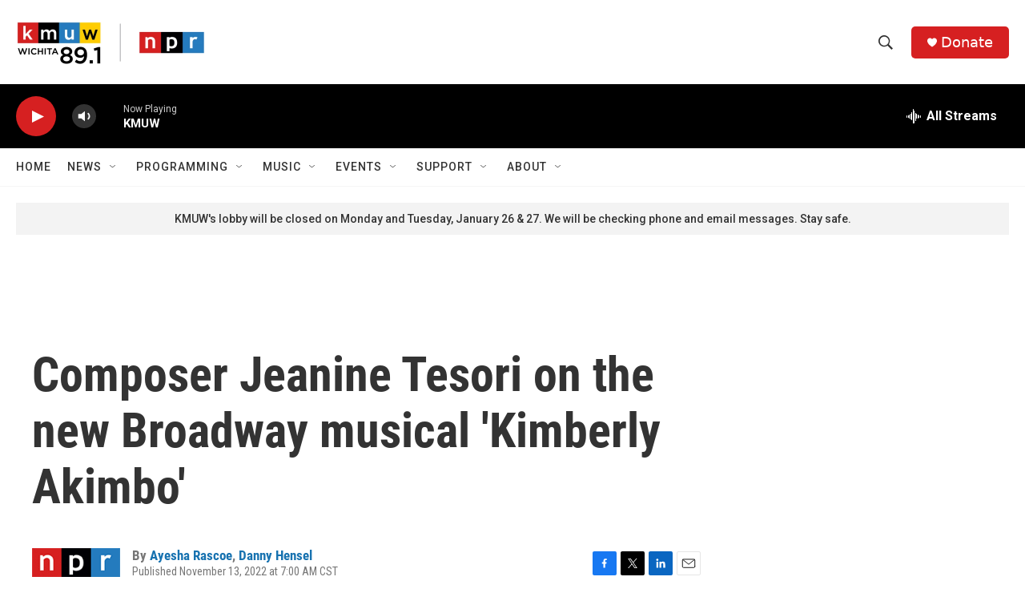

--- FILE ---
content_type: text/html; charset=utf-8
request_url: https://www.google.com/recaptcha/api2/aframe
body_size: 266
content:
<!DOCTYPE HTML><html><head><meta http-equiv="content-type" content="text/html; charset=UTF-8"></head><body><script nonce="bzlFga6CnS-htyw2YKz2Dw">/** Anti-fraud and anti-abuse applications only. See google.com/recaptcha */ try{var clients={'sodar':'https://pagead2.googlesyndication.com/pagead/sodar?'};window.addEventListener("message",function(a){try{if(a.source===window.parent){var b=JSON.parse(a.data);var c=clients[b['id']];if(c){var d=document.createElement('img');d.src=c+b['params']+'&rc='+(localStorage.getItem("rc::a")?sessionStorage.getItem("rc::b"):"");window.document.body.appendChild(d);sessionStorage.setItem("rc::e",parseInt(sessionStorage.getItem("rc::e")||0)+1);localStorage.setItem("rc::h",'1769428997012');}}}catch(b){}});window.parent.postMessage("_grecaptcha_ready", "*");}catch(b){}</script></body></html>